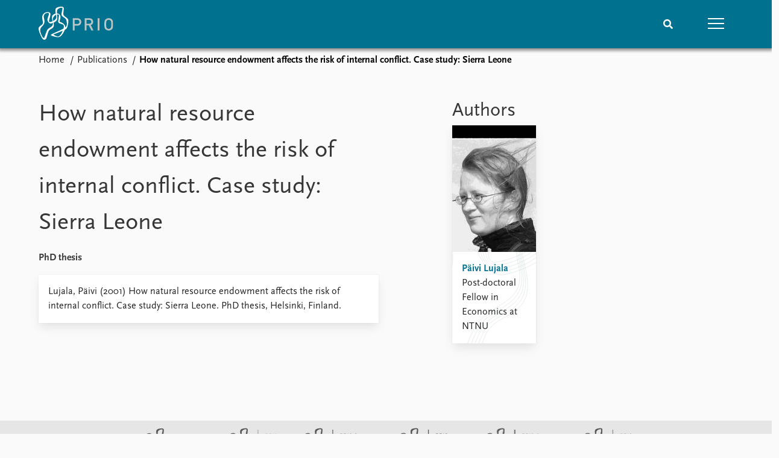

--- FILE ---
content_type: text/html; charset=utf-8
request_url: https://www.prio.org/publications/3007
body_size: 7551
content:
<!DOCTYPE html>

<html lang="en"><head><base href="/">
    <meta charset="utf-8">
    <meta name="viewport" content="width=device-width, initial-scale=1.0">
    
    <link type="text/css" rel="stylesheet" href="/css/vendor.min.css?v=4.0.214.0" />
    <link type="text/css" rel="stylesheet" href="/css/prio.css?v=4.0.214.0" />
    
    <link rel="icon" type="image/svg+xml" href="/favicon.svg">
    <link rel="icon" type="image/png" href="/favicon.png">
    <link rel="apple-touch-icon" sizes="180x180" href="/apple-touch-icon.png">
    <link rel="icon" type="image/png" sizes="32x32" href="/favicon-32x32.png">
    <link rel="icon" type="image/png" sizes="16x16" href="/favicon-16x16.png">
    <link rel="manifest" href="/site.webmanifest">
    <link rel="mask-icon" href="/safari-pinned-tab.svg" color="#5bbad5">
    <meta name="msapplication-TileColor" content="#00aba9">
    <meta name="theme-color" content="#ffffff">

    
    <!--Blazor:{"type":"server","prerenderId":"3f38d53a19184d1a8613b012403dad43","key":{"locationHash":"77D12F14A8105320B1AAED6AE7E689DA0EC4483270A645E84079EAA0FFDF550D:15","formattedComponentKey":""},"sequence":0,"descriptor":"CfDJ8KvhykDWN/ZMn\u002B/Eyfzh3cK8QVdAjf7Vettiz0gmXGo8R9nP20F0jh4Y5xIxhdvkdK7TDBC8PVG72EEQ7YyR4DT6QQoWB5mb8gWWxHyjC27ByvI7mxiJzf70ySXDW8mRHWAvkVDkbACB7saAVc7EGflcuwhfLgQYuLOZzeh3moH0/hNpJRsb/6BZpvjsoungtuWfNNZsL9S/4A9hBi42hxIBYdfDw/xLovVYuEVvi5Sm9Nq8cBAJ/wDKzzfEbW3XbeXBfannl9p\u002BWPC\u002BgJWaWM0yVRZS\u002BqC\u002B6KjRMo\u002BXJQg3e4CSdxPrcxnkwNTvmoZF7ndtcIKI8p9fBF2kPMHKqMsmnW9d1r3FH\u002Bi/O6o750vOxDCOkEwpo1UXy5B3LskU1cVQBnfmXpD2ZP1CMkmAcgSjISNfkIfVsLhvanZ1A7MOqGAuDyNhSrQFrlToOY/lJom/jRI50UYeIQTb6hlrQBQU6vrT/eK/NDrnCRHlcRCl/tZWRcWM8GvReriVvDG1GjL0iFCxfYjA2jqmGVWkFpd65CH3EsP43ugO48TsqlLGjMbyaCCh7HB0He7UFEea4kw45jqzNBHhzgYR6Hi87XM="}--><title>How natural resource endowment affects the risk of internal conflict. Case study: Sierra Leone &#x2013; Peace Research Institute Oslo (PRIO)</title>

    <meta property="twitter:site" content="@PRIOresearch">
    <meta property="twitter:title" content="How natural resource endowment affects the risk of internal conflict. Case study: Sierra Leone &#x2013; Peace Research Institute Oslo (PRIO)" />
    <meta property="og:title" content="How natural resource endowment affects the risk of internal conflict. Case study: Sierra Leone &#x2013; Peace Research Institute Oslo (PRIO)" />
    <meta property="og:type" content="website" /><meta name="description" content="PhD thesis" />
        <meta property="twitter:description" content="PhD thesis" />
        <meta property="og:description" content="PhD thesis" /><meta property="og:url" content="https://www.prio.org/publications/3007" /><!-- JSONLD: Organization --><script type="application/ld+json">{"foundingDate":1959,"name":"Peace Research Institute Oslo (PRIO)","logo":"https://www.prio.org/img/network/prio.png","description":"The Peace Research Institute Oslo (PRIO) is a private research institution in peace and conflict studies, based in Oslo, Norway, with around 100 employees. It was founded in 1959 by a group of Norwegian researchers led by Johan Galtung, who was also the institute\u0027s first director (1959\u20131969). It publishes the Journal of Peace Research, also founded by Johan Galtung.","legalName":"Peace Research Institute Oslo","founders":[{"name":"Johan Galtung","@type":"Person"}],"address":{"streetAddress":"Hausmanns gate 3","addressLocality":"Oslo","postalCode":"N-0186","addressRegion":"Oslo","addressCountry":"NO"},"contactPoint":{"telephone":"\u002B4722547700","email":"mail@prio.org","@type":"ContactPoint"},"sameAs":["https://twitter.com/PRIOresearch","https://www.facebook.com/PRIO.org","https://www.instagram.com/prioresearch"],"@context":"http://schema.org/","url":"https://www.prio.org/","@id":"https://www.prio.org/#Organization","@type":"Organization"}</script><!-- JSONLD: BreadcrumbList --><script type="application/ld+json">{"itemListElement":[{"item":"https://www.prio.org/","name":"Home","position":1,"@type":"ListItem"},{"item":"https://www.prio.org/publications","name":"Publications","position":2,"@type":"ListItem"}],"@context":"http://schema.org/","url":"https://www.prio.org/publications/3007","@id":"https://www.prio.org/publications/3007#BreadcrumbList","@type":"BreadcrumbList"}</script><!--Blazor:{"prerenderId":"3f38d53a19184d1a8613b012403dad43"}--></head>
<body><div><!--Blazor:{"type":"server","prerenderId":"5a17f6fce5224045b4b900a8c4a2d42a","key":{"locationHash":"6D2FB549918F78233114267399E57F23CA5F472AD75D1B7244EC509B7DDD2CF4:19","formattedComponentKey":""},"sequence":1,"descriptor":"CfDJ8KvhykDWN/ZMn\u002B/Eyfzh3cIIkudapWnoGqgTTBKqaECIgi3/s1DduOIn7G/nOzlifg8iI6\u002BFqTaXSNk25LX6ERKuydJHoT/hvFpv5QtPSaUSZKj5yNelXjXwAXo7tznVRmZ3269mYpfSuIhPFN/1dBNjr8l6q6YLbkPxXWbxvEZKvp\u002BWTTcLoGJajx8MnpC6nTsPO71iOZZ69ITkISdIyBuw0YPGE\u002BIIrh6fZd19MDprQjM2TTUEbVg/jkotDoCbMJ\u002BqrRSdvbCQ5sZuyIQFQhwQA3x\u002BWbQzJet1Wj3vUHTNOLMXMRjLHd/bl2xiDVSMzzXwkvKUhR5Zmj7iUOLhpMcDc7eAovXW356Nw02YfJvBQdfeB\u002BhT8GdB/m8dyKD1DYpho2ne89BTt/p7ClRwO4oT\u002B1EdTjZKbe8q2PQHjK71H3A97YHXRScrjPk/9ZxNxdPARaR5lHAjQ4LItP5oCa9K\u002BUr4KDlw5yhzjlVrVWue3moKUuWNanfFzHUbkU5DpOGTI1mgMgJPqolPqNTN1XQ="}-->
	<div class="app-body"><div class="app-main"><header class="header "><nav class="navbar is-fixed-top" role="navigation" aria-label="main navigation"><div class="container is-widescreen"><div class="navbar-brand" style="align-items: center"><a href="/" aria-label="Home"><img src="/img/Prio-logo-negative.svg" alt="Peace Research Institute Oslo (PRIO)" style="height:60px; padding-top: 5px;"></a></div>
            <div class="navbar-menu"><div class="navbar-end"><div class="navbar-item is-paddingless is-marginless"><script type="text/javascript" suppress-error="BL9992">
    window.setSearchFocus = function () {
        document.getElementById('prio-topnav-search').focus();
    };
</script>

<div class="field search-component has-addons prio-search-box ">
    <div class="control">
        <input id="prio-topnav-search" class="input" type="text" title="Search term" placeholder="Enter search query" />
    </div>
    <div class="control">
        <a class="button has-text-white is-primary" aria-label="Search">
            <i class="fas fa-search">
            </i>
        </a>
    </div>
</div></div><div class="navbar-item is-paddingless is-marginless"><a role="button" __internal_preventDefault_onclick class="navbar-burger is-primary " aria-label="menu"><span></span>
                            <span></span>
                            <span></span></a></div></div></div></div></nav>

    <div class=" nav-menu"><section class="section"><div class="container is-widescreen"><div class="columns is-multiline is-mobile"><div class="column is-6-mobile"><div class="nav-item"><a class="nav-link" href="/">Home</a></div>
                            <ul class="sub-menu"><li class="nav-item"><a class="nav-link" href="/subscribe">Subscribe to updates</a></li></ul></div><div class="column is-6-mobile"><div class="nav-item"><a class="nav-link" href="/news">News</a></div>
                            <ul class="sub-menu"><li class="nav-item"><a class="nav-link" href="/news">Latest news</a></li><li class="nav-item"><a class="nav-link" href="/news/media">Media centre</a></li><li class="nav-item"><a class="nav-link" href="/podcasts">Podcasts</a></li><li class="nav-item"><a class="nav-link" href="/news/archive">News archive</a></li><li class="nav-item"><a class="nav-link" href="/nobellist">Nobel Peace Prize list</a></li></ul></div><div class="column is-6-mobile"><div class="nav-item"><a class="nav-link" href="/events">Events</a></div>
                            <ul class="sub-menu"><li class="nav-item"><a class="nav-link" href="/events">Upcoming events</a></li><li class="nav-item"><a class="nav-link" href="/events/recorded">Recorded events</a></li><li class="nav-item"><a class="nav-link" href="/events/peaceaddress">Annual Peace Address</a></li><li class="nav-item"><a class="nav-link" href="/events/archive">Event archive</a></li></ul></div><div class="column is-6-mobile"><div class="nav-item"><a class="nav-link" href="/research">Research</a></div>
                            <ul class="sub-menu"><li class="nav-item"><a class="nav-link" href="/research">Overview</a></li><li class="nav-item"><a class="nav-link" href="/research/topics">Topics</a></li><li class="nav-item"><a class="nav-link" href="/projects">Projects</a></li><li class="nav-item"><a class="nav-link" href="/projects/archive">Project archive</a></li><li class="nav-item"><a class="nav-link" href="/research/funders">Funders</a></li><li class="nav-item"><a class="nav-link" href="/research/locations">Locations</a></li><li class="nav-item"><a class="nav-link" href="/education">Education</a></li></ul></div><div class="column is-6-mobile"><div class="nav-item"><a class="nav-link" href="/publications">Publications</a></div>
                            <ul class="sub-menu"><li class="nav-item"><a class="nav-link" href="/publications">Latest publications</a></li><li class="nav-item"><a class="nav-link" href="/publications/archive">Publication archive</a></li><li class="nav-item"><a class="nav-link" href="/comments">Commentary</a></li><li class="nav-item"><a class="nav-link" href="/newsletters">Newsletters</a></li><li class="nav-item"><a class="nav-link" href="/journals">Journals</a></li></ul></div><div class="column is-6-mobile"><div class="nav-item"><a class="nav-link" href="/people">People</a></div>
                            <ul class="sub-menu"><li class="nav-item"><a class="nav-link" href="/people">Current staff</a></li><li class="nav-item"><a class="nav-link" href="/people/alphabetical">Alphabetical list</a></li><li class="nav-item"><a class="nav-link" href="/people/board">PRIO board</a></li><li class="nav-item"><a class="nav-link" href="/people/globalfellows">Global Fellows</a></li><li class="nav-item"><a class="nav-link" href="/people/practitionersinresidence">Practitioners in Residence</a></li></ul></div><div class="column is-6-mobile"><div class="nav-item"><a class="nav-link" href="/data">Data</a></div>
                            <ul class="sub-menu"><li class="nav-item"><a class="nav-link" href="/data">Datasets</a></li><li class="nav-item"><a class="nav-link" href="/data/replication">Replication data</a></li></ul></div><div class="column is-6-mobile"><div class="nav-item"><a class="nav-link" href="/about">About PRIO</a></div>
                            <ul class="sub-menu"><li class="nav-item"><a class="nav-link" href="/about">About PRIO</a></li><li class="nav-item"><a class="nav-link" href="/about/annualreports">Annual reports</a></li><li class="nav-item"><a class="nav-link" href="/about/careers">Careers</a></li><li class="nav-item"><a class="nav-link" href="/about/library">Library</a></li><li class="nav-item"><a class="nav-link" href="/about/howtofind">How to find</a></li><li class="nav-item"><a class="nav-link" href="/about/contact">Contact</a></li><li class="nav-item"><a class="nav-link" href="/about/intranet">Intranet</a></li><li class="nav-item"><a class="nav-link" href="/about/faq">FAQ</a></li><li class="nav-item"><a class="nav-link" href="/about/partnerships">Support us</a></li></ul></div></div></div></section></div></header>
				<div class="container is-widescreen">
    <nav class="breadcrumb">
        <ul>
                <li><a href="/" class="active" aria-current="page">Home</a></li>
            
                <li><a href="/publications" class="active" aria-current="page">Publications</a></li>
            
                <li class="is-active"><a __internal_preventDefault_onclick disabled="disabled" href="#" aria-current="page">How natural resource endowment affects the risk of internal conflict. Case study: Sierra Leone</a></li>
            </ul>
    </nav>
</div>

<section class="section"><div class="container is-widescreen"><div class="columns is-justify-content-space-between"><div class="column is-6"><div><h1>How natural resource endowment affects the risk of internal conflict. Case study: Sierra Leone</h1>
                <p><strong>PhD thesis</strong></p></div>
            <div class="card publication-contributors margin-1"><div><div class="content"><p>Lujala, Päivi (2001) How natural resource endowment affects the risk of internal conflict. Case study: Sierra Leone. PhD thesis, Helsinki, Finland.</p>
</div></div></div>

            <article class="content mt-5"><div><div class="content"></div></div></article>

            <div class="is-hidden">

    <div class="tabs-container">
        <div class="tabs">
            <ul>
            </ul>
        </div>

        <div class="tab-container">
            

                    

                    

                    

                    

                    
        </div>
    </div>
</div></div>

        <div class="column is-5 is-right"><div class="authors"><h2>Authors</h2>
                    <div class="columns is-multiline is-mobile"><div class="column is-6-mobile is-6-tablet is-4-desktop"><a href="/people/3505"><div class="card vertical-business-card business-card-top-left"><figure>    <img src="https://cdn.cloud.prio.org/images/d36d828c74ad41f59ae1eb2e4ff75016.gif?x=400&amp;y=600&amp;m=Cover&amp;" alt="P&#xE4;ivi Lujala" />

</figure><div class="background"></div>
                                        <div class="card-content-padding"><h5>P&#xE4;ivi Lujala</h5>
                                            <p>Post-doctoral Fellow in Economics at NTNU</p></div></div></a></div></div></div></div></div></div></section></div>

			<div class="app-footer"><div class=" columns network-links"><div class="column is-full"><a href="https://www.prio.org" aria-label="PRIO website" b-i0f2o3q1qe>
    <img src="/_content/PRIO.Public.Web.Components.Elements.Network/img/prio.png" alt="PRIO logo" b-i0f2o3q1qe>
</a>
<a href="https://cyprus.prio.org" aria-label="PRIO Cyprus Centre website" b-i0f2o3q1qe>
    <img src="/_content/PRIO.Public.Web.Components.Elements.Network/img/cyprus.png" alt="PRIO Cyprus Centre logo" b-i0f2o3q1qe>
</a>
<a href="https://gps.prio.org" aria-label="PRIO Centre on Gender, Peace and Security website" b-i0f2o3q1qe>
    <img src="/_content/PRIO.Public.Web.Components.Elements.Network/img/gps.png" alt="PRIO Centre on Gender, Peace and Security logo" b-i0f2o3q1qe>
</a>
<a href="https://mideast.prio.org" aria-label="PRIO Middle East Centre website" b-i0f2o3q1qe>
    <img src="/_content/PRIO.Public.Web.Components.Elements.Network/img/mideast.png" alt="PRIO Middle East Centre logo" b-i0f2o3q1qe>
</a>
<a href="https://ccc.prio.org" aria-label="PRIO Centre on Culture, Conflict and Coexistence website" b-i0f2o3q1qe>
    <img src="/_content/PRIO.Public.Web.Components.Elements.Network/img/ccc.png" alt="PRIO Centre on Culture, Conflict and Coexistence logo" b-i0f2o3q1qe>
</a>
<a href="https://migration.prio.org" aria-label="PRIO Migration Centre website" b-i0f2o3q1qe>
    <img src="/_content/PRIO.Public.Web.Components.Elements.Network/img/migration.png" alt="PRIO Migration Centre logo" b-i0f2o3q1qe>
</a></div></div>
<footer class="footer"><div class="container is-widescreen"><div class="columns is-multiline"><div class="column is-full-touch is-half"><div class="pb-4"><h3 class="is-primary">Independent – International – Interdisciplinary</h3>
                    <p>The Peace Research Institute Oslo (PRIO) conducts research on the conditions for peaceful relations between states, groups and people.</p></div>
                <div class="pb-4"><h3 class="is-primary">Subscribe to updates</h3>
                    <a class="button subscribe" href="/subscribe"><span>Subscribe to updates from PRIO</span></a></div></div>
            <div class="column is-half-tablet is-one-quarter"><h4 class="is-primary">About PRIO</h4><ul class="nav-menu"><li class="nav-item"><a class="nav-link" href="/about">About PRIO</a></li><li class="nav-item"><a class="nav-link" href="/about/annualreports">Annual reports</a></li><li class="nav-item"><a class="nav-link" href="/about/careers">Careers</a></li><li class="nav-item"><a class="nav-link" href="/about/library">Library</a></li><li class="nav-item"><a class="nav-link" href="/about/howtofind">How to find</a></li><li class="nav-item"><a class="nav-link" href="/about/contact">Contact</a></li><li class="nav-item"><a class="nav-link" href="/about/intranet">Intranet</a></li><li class="nav-item"><a class="nav-link" href="/about/faq">FAQ</a></li><li class="nav-item"><a class="nav-link" href="/about/partnerships">Support us</a></li></ul></div>

            <div class="column is-half-tablet is-one-quarter"><div><a href="https://www.facebook.com/PRIO.org" target="_blank"><img class="icon" alt="Facebook logo" src="../img/facebook-icon.svg">PRIO.org on Facebook
                    </a>
                    <a href="https://twitter.com/PRIOresearch" target="_blank"><img class="icon" alt="X logo" src="../img/x-icon.svg">PRIOresearch on X
                    </a>
                    <a href="https://www.instagram.com/prioresearch" target="_blank"><img class="icon" alt="Instagram logo" src="../img/instagram-icon.svg">PRIOresearch on Instagram
                    </a>
                    <a href="https://no.linkedin.com/company/prio" target="_blank"><img class="icon" alt="LinkedIn logo" src="../img/linkedin-icon.svg">PRIO on LinkedIn
                    </a>
                    <a href="https://github.com/prio-data" target="_blank"><img class="icon" alt="GitHub logo" src="../img/github-icon.svg">prio-data on GitHub
                    </a></div>
                <div class="margin-top-1"><p><a>Click here to log in</a></p><a href="/about/privacy">Privacy Policy</a><p>© 2025 PRIO.org</p></div></div></div></div></footer></div></div>


    <!--Blazor:{"prerenderId":"5a17f6fce5224045b4b900a8c4a2d42a"}--></div>

    <div id="blazor-error-ui"><environment include="Staging,Production">
            An error has occurred. This application may no longer respond until reloaded.
        </environment>
        <environment include="Development">
            An unhandled exception has occurred. See browser dev tools for details.
        </environment>
        <a href class="reload">Reload</a>
        <a class="dismiss">🗙</a></div>

    <script src="_framework/blazor.web.js" autostart="false"></script>
    <script>
        Blazor.start({
            circuit: {
                reconnectionOptions: {
                    maxRetries: 12,
                    retryIntervalMilliseconds: 2000
                }
            }
        });
    </script></body></html><!--Blazor-Server-Component-State:CfDJ8KvhykDWN/ZMn+/Eyfzh3cLsAlpeksW7sVzsH8HGw+fbYhREEV3EtdsuFwIooR4GcBKJbIcsisNwDKWq/rs90y+oSz4RxVOPfX3d0fyITwDFXPuMjjj0ovFWJIerJ30LAVx56aMZt88rRqL2AZUqLrqNM1isk31e+lo0Er96mNWlN4iLBm2EQ9cJYoHzeHFTSZ7DmYEYlZ9kfwJYfD6yksrycqoVBjqUjtGgCWRHsxBL3zNFBYvogtNHSY1naC03kM9t4PRiGK/1DDgk2nnNGPLnPdEOlOFkd7HTcKkkScCk6jBmo1ir758PnZ17ZZHs+x3FcLgvv1uHVcdxr1Ck4VMkhIZlSv271abPOKRrA/69cYgeJ+0IloV4ID1zpFbn6LMqs70+t7GtC3uhBxt9rfZnb8mxBgzJNZwfiJfVLruuYUmOC4BHsAggx7Vm2RpDjCaZWvTfXnVEhTCAPGKMIdhnJmwL8CqdFggYCO9fWpGk3uBDPD8RrUVFF0zXE5uae8Cp0bHBMb7RFYE+qUW4SXeFPlX9FPwNRBegGP40FLZT--><!--Blazor-WebAssembly-Component-State:[base64]-->

--- FILE ---
content_type: image/svg+xml
request_url: https://www.prio.org/img/Prio-logo-negative.svg
body_size: 3160
content:
<svg id="Layer_1" data-name="Layer 1" xmlns="http://www.w3.org/2000/svg" viewBox="0 0 164.03 72.49"><defs><style>.cls-1{fill:#bcc5c4;}.cls-2{fill:#fff;}</style></defs><path class="cls-1" d="M85.22,29H79.36v8.89h5.86C88,37.92,90,36.31,90,33.49S88,29,85.22,29m.22,12.57H79.36V52.11h-4V25.39H85.44c5.22,0,8.56,3.45,8.56,8.1s-3.34,8.11-8.56,8.11"/><path class="cls-1" d="M111.51,29h-6V37.4h6c2.7,0,4.54-1.54,4.54-4.17s-1.84-4.2-4.54-4.2m4.69,23.08-5.63-11.26H105.5V52.11h-4.06V25.39H111.8c5.07,0,8.3,3.26,8.3,7.8a7,7,0,0,1-5.33,7.1l6.15,11.82Z"/><rect class="cls-1" x="130.03" y="25.39" width="4.05" height="26.72"/><path class="cls-1" d="M158.41,30.46a5.6,5.6,0,0,0-8,0c-1.31,1.42-1.58,2.92-1.58,8.29s.27,6.87,1.58,8.29a5.6,5.6,0,0,0,8,0c1.31-1.42,1.57-2.92,1.57-8.29s-.26-6.87-1.57-8.29m3.07,19a10.08,10.08,0,0,1-14.07,0c-2.63-2.62-2.59-5.59-2.59-10.73s0-8.11,2.59-10.73a10.08,10.08,0,0,1,14.07,0c2.63,2.62,2.55,5.59,2.55,10.73s.08,8.11-2.55,10.73"/><path class="cls-2" d="M65.38,29.47c-.47-3.25-3.54-5.1-6.3-7.07-2.58-1.84-4.87-3.79-4.67-7,.24-4,.7-6.5,1-9.29.21-2.17.3-3.54-.95-4.82-1-1-2.9-1.56-5.75-1.22C40.91,1,37.13,2.64,37,7.55a39.46,39.46,0,0,0,.74,7.54l0,.08a10.22,10.22,0,0,0-3.83,1.37c-3.25,2.06-4.6,3-4.38,8.33,0,.84.66,4.38,1.18,7.22h0v0a23.9,23.9,0,0,1-5.94,1.65c-.7,0-2.37-.37-1.63-3.49.84-3.49,2-8.52,2.49-10.49.59-2.22,1.64-6.06-3.05-7.55a12.36,12.36,0,0,0-8.68,1.23A11.74,11.74,0,0,0,8,24.86c.12.94.58,3.93,1,5.82s1.31,6.2-.75,8c-3,2.68-7,4.73-8,7.41-.42,1.16-.41,2.74.56,6.65,1.49,6,6.12,14.72,6.64,15.62,4,6.94,8.78,3.78,10-.15,1.91-6.45,2.95-10,3.29-11A28.66,28.66,0,0,1,22.47,53c1.78-2.77,4.39-3.69,5.93-4.62,1.16-.7,4.07-2.31,4.89-5.31.86-3.21,0-6.14-.34-8.05h0l0,0v0c3.15-1.39,6.83-3.69,7.81-6.65a18,18,0,0,0,.32-6c-.1-1.32-.21-3.34-.3-5.42l-.15,0,.13-.11h0a.34.34,0,0,1,0,.1,7.91,7.91,0,0,1,2,.21c.71.13,2.39.49,2.12,2.46S43.26,31.1,43.22,31.63a4.84,4.84,0,0,0,1.29,4c.84.85,2.71,1.39,4.36,1.85,4.35,1.21,5.37,1.83,6.33,3.4S55.71,45,54.81,48h0c-3.82,2.21-9.08,4.66-14,6.82-2.33,1-8.76,3.81-11.32,5.09-4.75,2.38-1,3.52.63,4.18,1,.41,6.38,1.78,8.42,2.19,5.79,1.19,9.5.89,15.3-7.89a32.66,32.66,0,0,0,3.9-7.75l-.1.06.13-.15,0,.09c3-1.54,4.62-3.21,5.57-6.32C64.84,39.52,65.92,33.29,65.38,29.47Zm-34,6.4c.68,6.66-3.36,7.88-7.88,11-4.09,2.82-4.41,4.25-5.84,7.34-.24.53-3.42,8.95-4.56,12.37S10,68.1,9,66.7A39.57,39.57,0,0,1,4.18,56C2.12,49.1,5.67,45.41,6.81,44.18s4.19-3.9,5.36-7.37a15.18,15.18,0,0,0,.3-8.59c-.2-1-1.28-5.11-1.11-7.43a8.17,8.17,0,0,1,5-6.44c2.54-1,5.62-1.23,6.1.52a6.64,6.64,0,0,1-.26,3.82c-.75,2.5-2.9,7.89-2.81,10.08s2.16,5.59,3.95,6.93c2.45,1.84,3.75,1.15,6,.57.54-.15,1.22-.36,2-.64,0,0,0,0,0,0l.08,0-.07,0C31.34,35.79,31.35,35.87,31.35,35.87Zm7.74-14.2c.35,2,.14,4.81-4.05,8a18.35,18.35,0,0,1-2.84,1.74v0h0l0,0c-.12-.67-.25-1.38-.36-2.09-.22-1.38-.74-3,.26-5.18a17.25,17.25,0,0,1,5.09-6,7.8,7.8,0,0,1,1-.56v0l0,0,0,0C38.63,19.72,39,21.35,39.09,21.67Zm14,31.06a54.19,54.19,0,0,1-3.71,7.35c-2.07,3.15-4.78,6-8.47,5a29,29,0,0,1-8-3.9c-.61-.44.44-.76.92-.92s5.91-2.1,11.23-4.3c3.16-1.31,5.8-2.3,8-3.18v0l0,0Zm5.63-7.3h0a10.28,10.28,0,0,0-1-4.57c-2.14-4.37-8.16-6.34-9.82-7.13-2.77-1.31-1.45-2.63-.26-7.33.32-1.29,1-3.91.13-6.35a7.22,7.22,0,0,0-6.13-5c-.31,0-.64-.06-1-.07v0l0,0h0c-.07-1.89-.11-3.65-.09-4.73,0-.88-.31-3.55,3.15-5.74s6.58-2.33,7.41-2.15,1.54.44,1.45,2-1.92,9.77-2.06,10.91c-.31,2.54-1,3.94,3.95,7.5,2.85,2.06,6,3.23,6.92,7.89C63.6,41.31,61.3,43.51,58.72,45.43Z"/></svg>